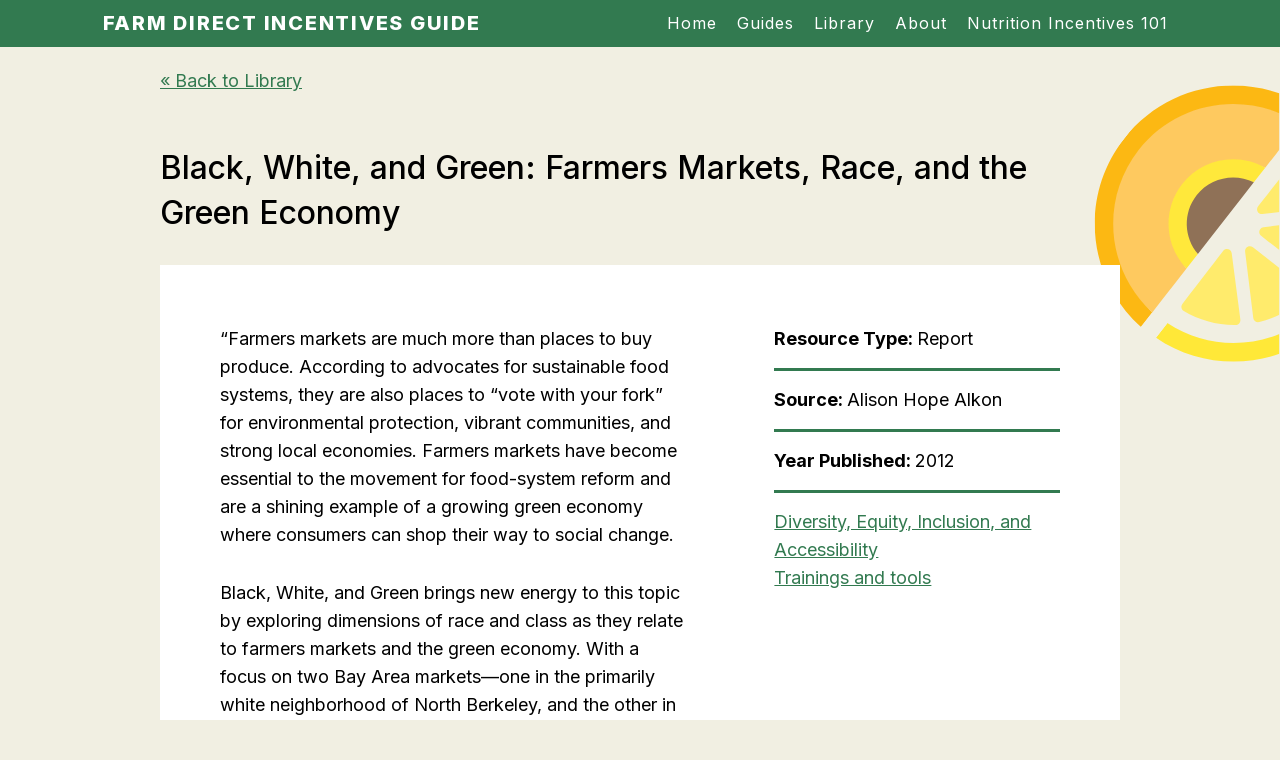

--- FILE ---
content_type: text/html; charset=UTF-8
request_url: https://farmdirectincentives.guide/resource/black-white-and-green-farmers-markets-race-and-the-green-economy/
body_size: 7901
content:

<!doctype html>
<!--[if lt IE 9]><html class="no-js no-svg ie lt-ie9 lt-ie8 lt-ie7" lang="en-US"> <![endif]-->
<!--[if IE 9]><html class="no-js no-svg ie ie9 lt-ie9 lt-ie8" lang="en-US"> <![endif]-->
<!--[if gt IE 9]><!--><html class="no-js no-svg" lang="en-US"> <!--<![endif]-->
<head>
    <meta charset="UTF-8" />
    <meta name="description" content="Nutrition incentive resources for farmers markets, farm stands, and CSAs">
    <link rel="stylesheet" href="https://farmdirectincentives.guide/wp-content/themes/fmc/style.css" type="text/css" media="screen" />
    <meta http-equiv="Content-Type" content="text/html; charset=UTF-8" />
    <meta http-equiv="X-UA-Compatible" content="IE=edge">
    <meta name="viewport" content="width=device-width, initial-scale=1">
    <link rel="author" href="https://farmdirectincentives.guide/wp-content/themes/fmc/humans.txt" />
    <link rel="pingback" href="https://farmdirectincentives.guide/xmlrpc.php" />
    <link rel="profile" href="http://gmpg.org/xfn/11">
    <title>Black, White, and Green: Farmers Markets, Race, and the Green Economy &#8211; Farm Direct Incentives Guide</title>
<meta name='robots' content='max-image-preview:large' />
	<style>img:is([sizes="auto" i], [sizes^="auto," i]) { contain-intrinsic-size: 3000px 1500px }</style>
	<link rel='dns-prefetch' href='//www.googletagmanager.com' />
<link rel='dns-prefetch' href='//fonts.googleapis.com' />
<link rel="alternate" type="application/rss+xml" title="Farm Direct Incentives Guide &raquo; Feed" href="https://farmdirectincentives.guide/feed/" />
<link rel="alternate" type="application/rss+xml" title="Farm Direct Incentives Guide &raquo; Comments Feed" href="https://farmdirectincentives.guide/comments/feed/" />
<script type="text/javascript">
/* <![CDATA[ */
window._wpemojiSettings = {"baseUrl":"https:\/\/s.w.org\/images\/core\/emoji\/16.0.1\/72x72\/","ext":".png","svgUrl":"https:\/\/s.w.org\/images\/core\/emoji\/16.0.1\/svg\/","svgExt":".svg","source":{"concatemoji":"https:\/\/farmdirectincentives.guide\/wp-includes\/js\/wp-emoji-release.min.js?ver=6.8.3"}};
/*! This file is auto-generated */
!function(s,n){var o,i,e;function c(e){try{var t={supportTests:e,timestamp:(new Date).valueOf()};sessionStorage.setItem(o,JSON.stringify(t))}catch(e){}}function p(e,t,n){e.clearRect(0,0,e.canvas.width,e.canvas.height),e.fillText(t,0,0);var t=new Uint32Array(e.getImageData(0,0,e.canvas.width,e.canvas.height).data),a=(e.clearRect(0,0,e.canvas.width,e.canvas.height),e.fillText(n,0,0),new Uint32Array(e.getImageData(0,0,e.canvas.width,e.canvas.height).data));return t.every(function(e,t){return e===a[t]})}function u(e,t){e.clearRect(0,0,e.canvas.width,e.canvas.height),e.fillText(t,0,0);for(var n=e.getImageData(16,16,1,1),a=0;a<n.data.length;a++)if(0!==n.data[a])return!1;return!0}function f(e,t,n,a){switch(t){case"flag":return n(e,"\ud83c\udff3\ufe0f\u200d\u26a7\ufe0f","\ud83c\udff3\ufe0f\u200b\u26a7\ufe0f")?!1:!n(e,"\ud83c\udde8\ud83c\uddf6","\ud83c\udde8\u200b\ud83c\uddf6")&&!n(e,"\ud83c\udff4\udb40\udc67\udb40\udc62\udb40\udc65\udb40\udc6e\udb40\udc67\udb40\udc7f","\ud83c\udff4\u200b\udb40\udc67\u200b\udb40\udc62\u200b\udb40\udc65\u200b\udb40\udc6e\u200b\udb40\udc67\u200b\udb40\udc7f");case"emoji":return!a(e,"\ud83e\udedf")}return!1}function g(e,t,n,a){var r="undefined"!=typeof WorkerGlobalScope&&self instanceof WorkerGlobalScope?new OffscreenCanvas(300,150):s.createElement("canvas"),o=r.getContext("2d",{willReadFrequently:!0}),i=(o.textBaseline="top",o.font="600 32px Arial",{});return e.forEach(function(e){i[e]=t(o,e,n,a)}),i}function t(e){var t=s.createElement("script");t.src=e,t.defer=!0,s.head.appendChild(t)}"undefined"!=typeof Promise&&(o="wpEmojiSettingsSupports",i=["flag","emoji"],n.supports={everything:!0,everythingExceptFlag:!0},e=new Promise(function(e){s.addEventListener("DOMContentLoaded",e,{once:!0})}),new Promise(function(t){var n=function(){try{var e=JSON.parse(sessionStorage.getItem(o));if("object"==typeof e&&"number"==typeof e.timestamp&&(new Date).valueOf()<e.timestamp+604800&&"object"==typeof e.supportTests)return e.supportTests}catch(e){}return null}();if(!n){if("undefined"!=typeof Worker&&"undefined"!=typeof OffscreenCanvas&&"undefined"!=typeof URL&&URL.createObjectURL&&"undefined"!=typeof Blob)try{var e="postMessage("+g.toString()+"("+[JSON.stringify(i),f.toString(),p.toString(),u.toString()].join(",")+"));",a=new Blob([e],{type:"text/javascript"}),r=new Worker(URL.createObjectURL(a),{name:"wpTestEmojiSupports"});return void(r.onmessage=function(e){c(n=e.data),r.terminate(),t(n)})}catch(e){}c(n=g(i,f,p,u))}t(n)}).then(function(e){for(var t in e)n.supports[t]=e[t],n.supports.everything=n.supports.everything&&n.supports[t],"flag"!==t&&(n.supports.everythingExceptFlag=n.supports.everythingExceptFlag&&n.supports[t]);n.supports.everythingExceptFlag=n.supports.everythingExceptFlag&&!n.supports.flag,n.DOMReady=!1,n.readyCallback=function(){n.DOMReady=!0}}).then(function(){return e}).then(function(){var e;n.supports.everything||(n.readyCallback(),(e=n.source||{}).concatemoji?t(e.concatemoji):e.wpemoji&&e.twemoji&&(t(e.twemoji),t(e.wpemoji)))}))}((window,document),window._wpemojiSettings);
/* ]]> */
</script>
<style id='wp-emoji-styles-inline-css' type='text/css'>

	img.wp-smiley, img.emoji {
		display: inline !important;
		border: none !important;
		box-shadow: none !important;
		height: 1em !important;
		width: 1em !important;
		margin: 0 0.07em !important;
		vertical-align: -0.1em !important;
		background: none !important;
		padding: 0 !important;
	}
</style>
<link rel='stylesheet' id='wp-block-library-css' href='https://farmdirectincentives.guide/wp-includes/css/dist/block-library/style.min.css?ver=6.8.3' type='text/css' media='all' />
<style id='classic-theme-styles-inline-css' type='text/css'>
/*! This file is auto-generated */
.wp-block-button__link{color:#fff;background-color:#32373c;border-radius:9999px;box-shadow:none;text-decoration:none;padding:calc(.667em + 2px) calc(1.333em + 2px);font-size:1.125em}.wp-block-file__button{background:#32373c;color:#fff;text-decoration:none}
</style>
<style id='global-styles-inline-css' type='text/css'>
:root{--wp--preset--aspect-ratio--square: 1;--wp--preset--aspect-ratio--4-3: 4/3;--wp--preset--aspect-ratio--3-4: 3/4;--wp--preset--aspect-ratio--3-2: 3/2;--wp--preset--aspect-ratio--2-3: 2/3;--wp--preset--aspect-ratio--16-9: 16/9;--wp--preset--aspect-ratio--9-16: 9/16;--wp--preset--color--black: #000000;--wp--preset--color--cyan-bluish-gray: #abb8c3;--wp--preset--color--white: #ffffff;--wp--preset--color--pale-pink: #f78da7;--wp--preset--color--vivid-red: #cf2e2e;--wp--preset--color--luminous-vivid-orange: #ff6900;--wp--preset--color--luminous-vivid-amber: #fcb900;--wp--preset--color--light-green-cyan: #7bdcb5;--wp--preset--color--vivid-green-cyan: #00d084;--wp--preset--color--pale-cyan-blue: #8ed1fc;--wp--preset--color--vivid-cyan-blue: #0693e3;--wp--preset--color--vivid-purple: #9b51e0;--wp--preset--color--green-everglade: #327a50;--wp--preset--color--green-chateau: #409F67;--wp--preset--color--berry: #5D196A;--wp--preset--color--yellow-canary: #fbb813;--wp--preset--color--firebush: #E44A21;--wp--preset--color--salmon: #EE8E65;--wp--preset--color--tan: #F1EFE2;--wp--preset--gradient--vivid-cyan-blue-to-vivid-purple: linear-gradient(135deg,rgba(6,147,227,1) 0%,rgb(155,81,224) 100%);--wp--preset--gradient--light-green-cyan-to-vivid-green-cyan: linear-gradient(135deg,rgb(122,220,180) 0%,rgb(0,208,130) 100%);--wp--preset--gradient--luminous-vivid-amber-to-luminous-vivid-orange: linear-gradient(135deg,rgba(252,185,0,1) 0%,rgba(255,105,0,1) 100%);--wp--preset--gradient--luminous-vivid-orange-to-vivid-red: linear-gradient(135deg,rgba(255,105,0,1) 0%,rgb(207,46,46) 100%);--wp--preset--gradient--very-light-gray-to-cyan-bluish-gray: linear-gradient(135deg,rgb(238,238,238) 0%,rgb(169,184,195) 100%);--wp--preset--gradient--cool-to-warm-spectrum: linear-gradient(135deg,rgb(74,234,220) 0%,rgb(151,120,209) 20%,rgb(207,42,186) 40%,rgb(238,44,130) 60%,rgb(251,105,98) 80%,rgb(254,248,76) 100%);--wp--preset--gradient--blush-light-purple: linear-gradient(135deg,rgb(255,206,236) 0%,rgb(152,150,240) 100%);--wp--preset--gradient--blush-bordeaux: linear-gradient(135deg,rgb(254,205,165) 0%,rgb(254,45,45) 50%,rgb(107,0,62) 100%);--wp--preset--gradient--luminous-dusk: linear-gradient(135deg,rgb(255,203,112) 0%,rgb(199,81,192) 50%,rgb(65,88,208) 100%);--wp--preset--gradient--pale-ocean: linear-gradient(135deg,rgb(255,245,203) 0%,rgb(182,227,212) 50%,rgb(51,167,181) 100%);--wp--preset--gradient--electric-grass: linear-gradient(135deg,rgb(202,248,128) 0%,rgb(113,206,126) 100%);--wp--preset--gradient--midnight: linear-gradient(135deg,rgb(2,3,129) 0%,rgb(40,116,252) 100%);--wp--preset--font-size--small: 13px;--wp--preset--font-size--medium: 20px;--wp--preset--font-size--large: 36px;--wp--preset--font-size--x-large: 42px;--wp--preset--spacing--20: 0.44rem;--wp--preset--spacing--30: 0.67rem;--wp--preset--spacing--40: 1rem;--wp--preset--spacing--50: 1.5rem;--wp--preset--spacing--60: 2.25rem;--wp--preset--spacing--70: 3.38rem;--wp--preset--spacing--80: 5.06rem;--wp--preset--shadow--natural: 6px 6px 9px rgba(0, 0, 0, 0.2);--wp--preset--shadow--deep: 12px 12px 50px rgba(0, 0, 0, 0.4);--wp--preset--shadow--sharp: 6px 6px 0px rgba(0, 0, 0, 0.2);--wp--preset--shadow--outlined: 6px 6px 0px -3px rgba(255, 255, 255, 1), 6px 6px rgba(0, 0, 0, 1);--wp--preset--shadow--crisp: 6px 6px 0px rgba(0, 0, 0, 1);}:where(.is-layout-flex){gap: 0.5em;}:where(.is-layout-grid){gap: 0.5em;}body .is-layout-flex{display: flex;}.is-layout-flex{flex-wrap: wrap;align-items: center;}.is-layout-flex > :is(*, div){margin: 0;}body .is-layout-grid{display: grid;}.is-layout-grid > :is(*, div){margin: 0;}:where(.wp-block-columns.is-layout-flex){gap: 2em;}:where(.wp-block-columns.is-layout-grid){gap: 2em;}:where(.wp-block-post-template.is-layout-flex){gap: 1.25em;}:where(.wp-block-post-template.is-layout-grid){gap: 1.25em;}.has-black-color{color: var(--wp--preset--color--black) !important;}.has-cyan-bluish-gray-color{color: var(--wp--preset--color--cyan-bluish-gray) !important;}.has-white-color{color: var(--wp--preset--color--white) !important;}.has-pale-pink-color{color: var(--wp--preset--color--pale-pink) !important;}.has-vivid-red-color{color: var(--wp--preset--color--vivid-red) !important;}.has-luminous-vivid-orange-color{color: var(--wp--preset--color--luminous-vivid-orange) !important;}.has-luminous-vivid-amber-color{color: var(--wp--preset--color--luminous-vivid-amber) !important;}.has-light-green-cyan-color{color: var(--wp--preset--color--light-green-cyan) !important;}.has-vivid-green-cyan-color{color: var(--wp--preset--color--vivid-green-cyan) !important;}.has-pale-cyan-blue-color{color: var(--wp--preset--color--pale-cyan-blue) !important;}.has-vivid-cyan-blue-color{color: var(--wp--preset--color--vivid-cyan-blue) !important;}.has-vivid-purple-color{color: var(--wp--preset--color--vivid-purple) !important;}.has-black-background-color{background-color: var(--wp--preset--color--black) !important;}.has-cyan-bluish-gray-background-color{background-color: var(--wp--preset--color--cyan-bluish-gray) !important;}.has-white-background-color{background-color: var(--wp--preset--color--white) !important;}.has-pale-pink-background-color{background-color: var(--wp--preset--color--pale-pink) !important;}.has-vivid-red-background-color{background-color: var(--wp--preset--color--vivid-red) !important;}.has-luminous-vivid-orange-background-color{background-color: var(--wp--preset--color--luminous-vivid-orange) !important;}.has-luminous-vivid-amber-background-color{background-color: var(--wp--preset--color--luminous-vivid-amber) !important;}.has-light-green-cyan-background-color{background-color: var(--wp--preset--color--light-green-cyan) !important;}.has-vivid-green-cyan-background-color{background-color: var(--wp--preset--color--vivid-green-cyan) !important;}.has-pale-cyan-blue-background-color{background-color: var(--wp--preset--color--pale-cyan-blue) !important;}.has-vivid-cyan-blue-background-color{background-color: var(--wp--preset--color--vivid-cyan-blue) !important;}.has-vivid-purple-background-color{background-color: var(--wp--preset--color--vivid-purple) !important;}.has-black-border-color{border-color: var(--wp--preset--color--black) !important;}.has-cyan-bluish-gray-border-color{border-color: var(--wp--preset--color--cyan-bluish-gray) !important;}.has-white-border-color{border-color: var(--wp--preset--color--white) !important;}.has-pale-pink-border-color{border-color: var(--wp--preset--color--pale-pink) !important;}.has-vivid-red-border-color{border-color: var(--wp--preset--color--vivid-red) !important;}.has-luminous-vivid-orange-border-color{border-color: var(--wp--preset--color--luminous-vivid-orange) !important;}.has-luminous-vivid-amber-border-color{border-color: var(--wp--preset--color--luminous-vivid-amber) !important;}.has-light-green-cyan-border-color{border-color: var(--wp--preset--color--light-green-cyan) !important;}.has-vivid-green-cyan-border-color{border-color: var(--wp--preset--color--vivid-green-cyan) !important;}.has-pale-cyan-blue-border-color{border-color: var(--wp--preset--color--pale-cyan-blue) !important;}.has-vivid-cyan-blue-border-color{border-color: var(--wp--preset--color--vivid-cyan-blue) !important;}.has-vivid-purple-border-color{border-color: var(--wp--preset--color--vivid-purple) !important;}.has-vivid-cyan-blue-to-vivid-purple-gradient-background{background: var(--wp--preset--gradient--vivid-cyan-blue-to-vivid-purple) !important;}.has-light-green-cyan-to-vivid-green-cyan-gradient-background{background: var(--wp--preset--gradient--light-green-cyan-to-vivid-green-cyan) !important;}.has-luminous-vivid-amber-to-luminous-vivid-orange-gradient-background{background: var(--wp--preset--gradient--luminous-vivid-amber-to-luminous-vivid-orange) !important;}.has-luminous-vivid-orange-to-vivid-red-gradient-background{background: var(--wp--preset--gradient--luminous-vivid-orange-to-vivid-red) !important;}.has-very-light-gray-to-cyan-bluish-gray-gradient-background{background: var(--wp--preset--gradient--very-light-gray-to-cyan-bluish-gray) !important;}.has-cool-to-warm-spectrum-gradient-background{background: var(--wp--preset--gradient--cool-to-warm-spectrum) !important;}.has-blush-light-purple-gradient-background{background: var(--wp--preset--gradient--blush-light-purple) !important;}.has-blush-bordeaux-gradient-background{background: var(--wp--preset--gradient--blush-bordeaux) !important;}.has-luminous-dusk-gradient-background{background: var(--wp--preset--gradient--luminous-dusk) !important;}.has-pale-ocean-gradient-background{background: var(--wp--preset--gradient--pale-ocean) !important;}.has-electric-grass-gradient-background{background: var(--wp--preset--gradient--electric-grass) !important;}.has-midnight-gradient-background{background: var(--wp--preset--gradient--midnight) !important;}.has-small-font-size{font-size: var(--wp--preset--font-size--small) !important;}.has-medium-font-size{font-size: var(--wp--preset--font-size--medium) !important;}.has-large-font-size{font-size: var(--wp--preset--font-size--large) !important;}.has-x-large-font-size{font-size: var(--wp--preset--font-size--x-large) !important;}
:where(.wp-block-post-template.is-layout-flex){gap: 1.25em;}:where(.wp-block-post-template.is-layout-grid){gap: 1.25em;}
:where(.wp-block-columns.is-layout-flex){gap: 2em;}:where(.wp-block-columns.is-layout-grid){gap: 2em;}
:root :where(.wp-block-pullquote){font-size: 1.5em;line-height: 1.6;}
</style>
<link rel='stylesheet' id='search-filter-plugin-styles-css' href='https://farmdirectincentives.guide/wp-content/plugins/search-filter-pro/public/assets/css/search-filter.min.css?ver=2.5.1' type='text/css' media='all' />
<link rel='stylesheet' id='custom-google-fonts-css' href='https://fonts.googleapis.com/css2?family=Inter%3Awght%40400%3B500%3B600%3B700%3B800&#038;display=swap&#038;ver=6.8.3' type='text/css' media='all' />
<link rel='stylesheet' id='mmenu-light-css' href='https://farmdirectincentives.guide/wp-content/themes/fmc/js/libraries/mmenu-light/dist/mmenu-light.css?ver=3.0.9' type='text/css' media='all' />
<link rel='stylesheet' id='slick-css' href='https://farmdirectincentives.guide/wp-content/themes/fmc/js/libraries/slick/slick/slick.css?ver=1.8.0' type='text/css' media='all' />
<link rel='stylesheet' id='highstead-styles-css' href='https://farmdirectincentives.guide/wp-content/themes/fmc/dist/style.css?ver=d3f12dfdf099c36244f9533bf2a91d39' type='text/css' media='all' />
<!--n2css--><!--n2js--><script type="text/javascript" src="https://farmdirectincentives.guide/wp-includes/js/jquery/jquery.min.js?ver=3.7.1" id="jquery-core-js"></script>
<script type="text/javascript" src="https://farmdirectincentives.guide/wp-includes/js/jquery/jquery-migrate.min.js?ver=3.4.1" id="jquery-migrate-js"></script>
<script type="text/javascript" id="search-filter-plugin-build-js-extra">
/* <![CDATA[ */
var SF_LDATA = {"ajax_url":"https:\/\/farmdirectincentives.guide\/wp-admin\/admin-ajax.php","home_url":"https:\/\/farmdirectincentives.guide\/"};
/* ]]> */
</script>
<script type="text/javascript" src="https://farmdirectincentives.guide/wp-content/plugins/search-filter-pro/public/assets/js/search-filter-build.min.js?ver=2.5.1" id="search-filter-plugin-build-js"></script>
<script type="text/javascript" src="https://farmdirectincentives.guide/wp-content/plugins/search-filter-pro/public/assets/js/chosen.jquery.min.js?ver=2.5.1" id="search-filter-plugin-chosen-js"></script>
<script type="text/javascript" src="https://farmdirectincentives.guide/wp-content/themes/fmc/js/libraries/mmenu-light/dist/mmenu-light.js?ver=3.0.9" id="mmenu-light-js"></script>
<script type="text/javascript" src="https://farmdirectincentives.guide/wp-content/themes/fmc/js/libraries/slick/slick/slick.min.js?ver=1.8.0" id="slick-js"></script>
<script type="text/javascript" src="https://farmdirectincentives.guide/wp-content/themes/fmc/js/fmc.js?ver=6.8.3" id="fmc-script-js"></script>

<!-- Google tag (gtag.js) snippet added by Site Kit -->
<!-- Google Analytics snippet added by Site Kit -->
<script type="text/javascript" src="https://www.googletagmanager.com/gtag/js?id=G-CFDQR09ZQY" id="google_gtagjs-js" async></script>
<script type="text/javascript" id="google_gtagjs-js-after">
/* <![CDATA[ */
window.dataLayer = window.dataLayer || [];function gtag(){dataLayer.push(arguments);}
gtag("set","linker",{"domains":["farmdirectincentives.guide"]});
gtag("js", new Date());
gtag("set", "developer_id.dZTNiMT", true);
gtag("config", "G-CFDQR09ZQY");
/* ]]> */
</script>
<link rel="https://api.w.org/" href="https://farmdirectincentives.guide/wp-json/" /><link rel="EditURI" type="application/rsd+xml" title="RSD" href="https://farmdirectincentives.guide/xmlrpc.php?rsd" />
<meta name="generator" content="WordPress 6.8.3" />
<link rel="canonical" href="https://farmdirectincentives.guide/resource/black-white-and-green-farmers-markets-race-and-the-green-economy/" />
<link rel='shortlink' href='https://farmdirectincentives.guide/?p=69' />
<link rel="alternate" title="oEmbed (JSON)" type="application/json+oembed" href="https://farmdirectincentives.guide/wp-json/oembed/1.0/embed?url=https%3A%2F%2Ffarmdirectincentives.guide%2Fresource%2Fblack-white-and-green-farmers-markets-race-and-the-green-economy%2F" />
<link rel="alternate" title="oEmbed (XML)" type="text/xml+oembed" href="https://farmdirectincentives.guide/wp-json/oembed/1.0/embed?url=https%3A%2F%2Ffarmdirectincentives.guide%2Fresource%2Fblack-white-and-green-farmers-markets-race-and-the-green-economy%2F&#038;format=xml" />
<meta name="generator" content="Site Kit by Google 1.166.0" /><style type="text/css">.recentcomments a{display:inline !important;padding:0 !important;margin:0 !important;}</style><link rel="icon" href="https://farmdirectincentives.guide/wp-content/uploads/2021/06/cropped-android-chrome-512x512-1-32x32.png" sizes="32x32" />
<link rel="icon" href="https://farmdirectincentives.guide/wp-content/uploads/2021/06/cropped-android-chrome-512x512-1-192x192.png" sizes="192x192" />
<link rel="apple-touch-icon" href="https://farmdirectincentives.guide/wp-content/uploads/2021/06/cropped-android-chrome-512x512-1-180x180.png" />
<meta name="msapplication-TileImage" content="https://farmdirectincentives.guide/wp-content/uploads/2021/06/cropped-android-chrome-512x512-1-270x270.png" />

      </head>

  <body class="wp-singular resource-template-default single single-resource postid-69 wp-theme-fmc" data-template="base.twig">
    <a class="skip-link screen-reader-text" href="#content">Skip to content</a>
    <header class="header" >
              <div class="wrapper">
          <h1 class="hdr-logo" role="banner">
            <a class="hdr-logo-link" href="https://farmdirectincentives.guide" rel="home">Farm Direct Incentives Guide</a>
          </h1>
          <nav id="nav-main" class="nav-main" role="navigation">
              <ul class="menu">
      <li class=" menu-item menu-item-type-post_type menu-item-object-page menu-item-home menu-item-31">
      <a class="menu-link" target="" href="https://farmdirectincentives.guide/"><span class="menu-link-wrapper">Home</span></a>
          </li>
      <li class=" menu-item menu-item-type-post_type menu-item-object-page menu-item-29 menu-item-has-children">
      <a class="menu-link" target="" href="https://farmdirectincentives.guide/guides/"><span class="menu-link-wrapper">Guides</span></a>
                <ul class="menu">
      <li class=" menu-item menu-item-type-post_type menu-item-object-page menu-item-625">
      <a class="menu-link" target="" href="https://farmdirectincentives.guide/guides/plan/"><span class="menu-link-wrapper">Plan</span></a>
          </li>
      <li class=" menu-item menu-item-type-post_type menu-item-object-page menu-item-624">
      <a class="menu-link" target="" href="https://farmdirectincentives.guide/guides/implement/"><span class="menu-link-wrapper">Implement</span></a>
          </li>
      <li class=" menu-item menu-item-type-post_type menu-item-object-page menu-item-623">
      <a class="menu-link" target="" href="https://farmdirectincentives.guide/guides/promote/"><span class="menu-link-wrapper">Promote</span></a>
          </li>
      <li class=" menu-item menu-item-type-post_type menu-item-object-page menu-item-622">
      <a class="menu-link" target="" href="https://farmdirectincentives.guide/guides/evaluate/"><span class="menu-link-wrapper">Evaluate</span></a>
          </li>
      <li class=" menu-item menu-item-type-post_type menu-item-object-page menu-item-621">
      <a class="menu-link" target="" href="https://farmdirectincentives.guide/guides/reiterate/"><span class="menu-link-wrapper">Reiterate</span></a>
          </li>
    </ul>
          </li>
      <li class=" menu-item menu-item-type-post_type menu-item-object-page menu-item-490">
      <a class="menu-link" target="" href="https://farmdirectincentives.guide/library/"><span class="menu-link-wrapper">Library</span></a>
          </li>
      <li class=" menu-item menu-item-type-post_type menu-item-object-page menu-item-28 menu-item-has-children">
      <a class="menu-link" target="" href="https://farmdirectincentives.guide/about/"><span class="menu-link-wrapper">About</span></a>
                <ul class="menu">
      <li class=" menu-item menu-item-type-post_type menu-item-object-page menu-item-1653">
      <a class="menu-link" target="" href="https://farmdirectincentives.guide/about/farm-direct-team/"><span class="menu-link-wrapper">About Our Team</span></a>
          </li>
      <li class=" menu-item menu-item-type-post_type menu-item-object-page menu-item-660">
      <a class="menu-link" target="" href="https://farmdirectincentives.guide/about/faq/"><span class="menu-link-wrapper">FAQ</span></a>
          </li>
    </ul>
          </li>
      <li class=" menu-item menu-item-type-post_type menu-item-object-page menu-item-1790">
      <a class="menu-link" target="" href="https://farmdirectincentives.guide/nutrition-incentives-101/"><span class="menu-link-wrapper">Nutrition Incentives 101</span></a>
          </li>
    </ul>
          </nav><!-- #nav -->
          <a id="hamburger" class="hamburger" href="#nav-main" aria-label="Open Mobile Menu"><img src="https://farmdirectincentives.guide/wp-content/themes/fmc/images/hamburger.svg" width="35" height="35" /></a>
        </div>
          </header>

    <section id="content" role="main" class="content-wrapper">
            <div class="wrapper ">
          <div class="page-wrapper">
    <article class="post post-full post-type-resource post-type-resource--full">
  <section class="post-content post-content-full">
    <div class="post-title--wrapper">
      <div class="back-link"><a href="/library">&laquo; Back to Library</a></div>
      <h1 class="post-title ">Black, White, and Green: Farmers Markets, Race, and the Green Economy</h1>
    </div>
    <div class="post-content-bg">
      <div class="post-content-wrapper">
        <div class="post-body post-body-full">
            <div class="wp-block-wrapper wp-block-wrapper-classic-editor">&#8220;Farmers markets are much more than places to buy produce. According to advocates for sustainable food systems, they are also places to “vote with your fork” for environmental protection, vibrant communities, and strong local economies. Farmers markets have become essential to the movement for food-system reform and are a shining example of a growing green economy where consumers can shop their way to social change.</p>
<p>Black, White, and Green brings new energy to this topic by exploring dimensions of race and class as they relate to farmers markets and the green economy. With a focus on two Bay Area markets—one in the primarily white neighborhood of North Berkeley, and the other in largely black West Oakland—Alison Hope Alkon investigates the possibilities for social and environmental change embodied by farmers markets and the green economy.</p>
<p>Drawing on ethnographic and historical sources, Alkon describes the meanings that farmers market managers, vendors, and consumers attribute to the buying and selling of local organic food, and the ways that those meanings are raced and classed. She mobilizes this research to understand how the green economy fosters visions of social change that are compatible with economic growth while marginalizing those that are not.</p>
<p>Black, White, and Green is one of the first books to carefully theorize the green economy, to examine the racial dynamics of food politics, and to approach issues of food access from an environmental-justice perspective. In a practical sense, Alkon offers an empathetic critique of a newly popular strategy for social change, highlighting both its strengths and limitations.&#8221;</p></div>

                          <a href="https://muse.jhu.edu/book/19533" class="post-resource-link button" target="_blank">Access Resource </a>
                    </div>
        <aside class="post-resource-metadata">
                    <div class="resource-metadata">
            <div class="resource-metadata-label">
              Resource Type:
            </div>
              <div class="resource-metadata-value">
                Report
              </div>
          </div>
                                <div class="resource-metadata">
              <div class="resource-metadata-label">
                Source:
              </div>
              <div class="resource-metadata-value">
                Alison Hope Alkon
              </div>
            </div>
                                <div class="resource-metadata">
              <div class="resource-metadata-label">
                Year Published:
              </div>
              <div class="resource-metadata-value">
                2012
              </div>
            </div>
                                <div class="resource-metadata">
                <div class="resource-metadata-value">
                                      <a href="/library?cluster=10">Diversity, Equity, Inclusion, and Accessibility</a><br>
                                      <a href="/library?cluster=11">Trainings and tools</a><br>
                                  </div>
            </div>
                  </aside>
      </div>
    </div>
  </section>
</article>

  </div><!-- /content-wrapper -->
      </div>
          </section>

          <footer id="footer">
        <div class="wrapper">
  <div class="footer-col-1">
    <div class="footer-logo">Farm Direct Incentives Guide</div>
    <div class="copyright">This website is a product of the Nutrition Incentive Hub, a coalition created by the Gus Schumacher Nutrition Incentive Program Training, Technical Assistance, Evaluation, and Information Center (GusNIP NTAE). The GusNIP NTAE Center is supported by Gus Schumacher Nutrition Incentive Program grant no.2019-70030-30415/project accession no. 1020863 from the USDA National Institute of Food and Agriculture.<br />
<br />
© 2026 Nutrition Incentive Hub. All Rights Reserved.<br />
Designed and built by <a href="https://giantrabbit.com" target="_blank" rel="noopener">Giant Rabbit, LLC</a>.</div>
  </div>
  <div class="footer-col-2">
    <nav class="footer-menu">
        <ul class="menu">
      <li class=" menu-item menu-item-type-post_type menu-item-object-page menu-item-home menu-item-630">
      <a class="menu-link" target="" href="https://farmdirectincentives.guide/"><span class="menu-link-wrapper">Home</span></a>
          </li>
      <li class=" menu-item menu-item-type-post_type menu-item-object-page menu-item-629">
      <a class="menu-link" target="" href="https://farmdirectincentives.guide/guides/"><span class="menu-link-wrapper">Guides</span></a>
          </li>
      <li class=" menu-item menu-item-type-post_type menu-item-object-page menu-item-627">
      <a class="menu-link" target="" href="https://farmdirectincentives.guide/library/"><span class="menu-link-wrapper">Library</span></a>
          </li>
      <li class=" menu-item menu-item-type-post_type menu-item-object-page menu-item-628">
      <a class="menu-link" target="" href="https://farmdirectincentives.guide/about/"><span class="menu-link-wrapper">About</span></a>
          </li>
    </ul>
    </nav>
    <div class="partners">
      <div class="partners-title">Partners</div>
      <div class="partners-logos">
        <a href="https://www.nutritionincentivehub.org/" class="partner-logo" target="_blank"><img src="https://farmdirectincentives.guide/wp-content/themes/fmc/images/logo-nih.png" width="122" height="70"  alt="Nutrition Incentive Hub" /></a>
        <a href="https://farmersmarketcoalition.org/" class="partner-logo" target="_blank"><img src="https://farmdirectincentives.guide/wp-content/themes/fmc/images/logo-fmc.png" width="158" height="70" alt="Farmers Market Coalition" /></a>
        <a href="https://ecologycenter.org/" class="partner-logo" target="_blank"><img src="https://farmdirectincentives.guide/wp-content/themes/fmc/images/logo-ecology-center.png" width="108" height="70"  alt="MIFMA" /></a>
        <a href="https://mifma.org/" class="partner-logo" target="_blank"><img src="https://farmdirectincentives.guide/wp-content/themes/fmc/images/logo-mifma.png" width="143" height="70"  alt="MIFMA" /></a>
      </div>
    </div>
  </div>
</div>
      </footer>
      <script type="speculationrules">
{"prefetch":[{"source":"document","where":{"and":[{"href_matches":"\/*"},{"not":{"href_matches":["\/wp-*.php","\/wp-admin\/*","\/wp-content\/uploads\/*","\/wp-content\/*","\/wp-content\/plugins\/*","\/wp-content\/themes\/fmc\/*","\/*\\?(.+)"]}},{"not":{"selector_matches":"a[rel~=\"nofollow\"]"}},{"not":{"selector_matches":".no-prefetch, .no-prefetch a"}}]},"eagerness":"conservative"}]}
</script>
<script type="text/javascript" src="https://farmdirectincentives.guide/wp-includes/js/jquery/ui/core.min.js?ver=1.13.3" id="jquery-ui-core-js"></script>
<script type="text/javascript" src="https://farmdirectincentives.guide/wp-includes/js/jquery/ui/datepicker.min.js?ver=1.13.3" id="jquery-ui-datepicker-js"></script>
<script type="text/javascript" id="jquery-ui-datepicker-js-after">
/* <![CDATA[ */
jQuery(function(jQuery){jQuery.datepicker.setDefaults({"closeText":"Close","currentText":"Today","monthNames":["January","February","March","April","May","June","July","August","September","October","November","December"],"monthNamesShort":["Jan","Feb","Mar","Apr","May","Jun","Jul","Aug","Sep","Oct","Nov","Dec"],"nextText":"Next","prevText":"Previous","dayNames":["Sunday","Monday","Tuesday","Wednesday","Thursday","Friday","Saturday"],"dayNamesShort":["Sun","Mon","Tue","Wed","Thu","Fri","Sat"],"dayNamesMin":["S","M","T","W","T","F","S"],"dateFormat":"MM d, yy","firstDay":1,"isRTL":false});});
/* ]]> */
</script>

      </body>
</html>


--- FILE ---
content_type: image/svg+xml
request_url: https://farmdirectincentives.guide/wp-content/themes/fmc/dist/melon-lemon.b9197897.svg
body_size: 5473
content:
<?xml version="1.0" encoding="UTF-8"?>
<svg width="186px" height="278px" viewBox="0 0 186 278" version="1.1" xmlns="http://www.w3.org/2000/svg" xmlns:xlink="http://www.w3.org/1999/xlink">
    <title>melon-lemon</title>
    <defs>
        <rect id="path-1" x="0" y="0" width="185" height="277"></rect>
        <polygon id="path-3" points="0 0 129.176 0 129.176 276.1257 0 276.1257"></polygon>
        <polygon id="path-5" points="2.84217094e-14 0 129.176 0 129.176 276.1255 2.84217094e-14 276.1255"></polygon>
    </defs>
    <g id="03.-Resource-Page" stroke="none" stroke-width="1" fill="none" fill-rule="evenodd">
        <g id="FMC_Resource-Page_R1" transform="translate(-1255.000000, -267.000000)">
            <g id="background" transform="translate(23.378341, 267.151423)">
                <g id="melon-lemon" transform="translate(1232.000000, 0.000000)">
                    <mask id="mask-2" fill="white">
                        <use xlink:href="#path-1"></use>
                    </mask>
                    <g id="Mask"></g>
                    <g mask="url(#mask-2)">
                        <g transform="translate(139.024159, 138.348577) rotate(38.000000) translate(-139.024159, -138.348577) translate(0.621659, -0.151423)">
                            <g id="Group-3" stroke-width="1" fill="none" transform="translate(0.000000, 0.874300)">
                                <mask id="mask-4" fill="white">
                                    <use xlink:href="#path-3"></use>
                                </mask>
                                <g id="Clip-2"></g>
                                <path d="M0,138.063 C0,64.73 57.045,4.754 129.176,0 L129.176,18.502 C67.247,23.22 67.247,252.908 129.176,257.624 L129.176,276.126 C57.045,271.374 0,211.398 0,138.063" id="Fill-1" fill="#FCB813" mask="url(#mask-4)"></path>
                            </g>
                            <g id="Group-6" stroke-width="1" fill="none" transform="translate(147.629000, 0.000000)">
                                <mask id="mask-6" fill="white">
                                    <use xlink:href="#path-5"></use>
                                </mask>
                                <g id="Clip-5"></g>
                                <path d="M129.176,138.0625 C129.176,64.7275 72.131,4.7535 2.84217094e-14,-0.0005 L2.84217094e-14,18.5015 C61.929,23.2175 110.722,74.9255 110.722,138.0625 C110.722,201.2005 61.929,252.9055 2.84217094e-14,257.6235 L2.84217094e-14,276.1255 C72.131,271.3715 129.176,211.3955 129.176,138.0625" id="Fill-4" fill="#FFE838" mask="url(#mask-6)"></path>
                            </g>
                            <path d="M168.4167,145.2304 L177.4007,145.2304 L183.8807,145.2304 L190.2947,145.2304 L210.4127,145.2304 L223.1797,145.2304 L235.1917,145.2304 C238.0637,145.2304 240.3417,147.7234 240.0107,150.5794 C237.8457,169.2054 230.5087,186.2484 219.4667,200.2414 C217.6567,202.5354 214.2697,202.7764 212.2037,200.7094 L203.8827,192.3904 L194.8527,183.3604 L180.6147,169.1184 L176.0717,164.5774 L171.4927,159.9994 L164.9917,153.4974 C161.9407,150.4464 164.1017,145.2304 168.4167,145.2304" id="Fill-7" fill="#FFEB6C"></path>
                            <path d="M167.84,131.1777 L176.824,131.1777 L183.304,131.1777 L189.718,131.1777 L209.836,131.1777 L222.603,131.1777 L234.615,131.1777 C237.487,131.1777 239.765,128.6847 239.434,125.8307 C237.269,107.2037 229.932,90.1617 218.89,76.1677 C217.08,73.8727 213.693,73.6327 211.627,75.6987 L203.306,84.0177 L194.276,93.0497 L180.038,107.2897 L175.495,111.8317 L170.916,116.4107 L164.415,122.9117 C161.364,125.9617 163.525,131.1777 167.84,131.1777" id="Fill-9" fill="#FFEB6C"></path>
                            <path d="M155.437,113.1092 L161.834,106.8032 L166.449,102.2522 L171.018,97.7502 L185.344,83.6282 L194.437,74.6642 L202.991,66.2322 C205.037,64.2152 204.91,60.8412 202.669,59.0402 C188.051,47.2942 170.861,40.3092 153.173,38.0952 C150.276,37.7302 147.694,39.9372 147.673,42.8592 L147.588,54.6252 L147.497,67.3952 L147.353,87.5342 L147.306,93.9572 L147.262,100.4332 L147.195853,109.6262 C147.164,113.9412 152.364,116.1392 155.437,113.1092" id="Fill-11" fill="#FFEB6C"></path>
                            <path d="M155.437,163.0158 L161.834,169.3228 L166.449,173.8708 L171.018,178.3758 L185.344,192.4968 L194.437,201.4608 L202.991,209.8928 C205.037,211.9108 204.91,215.2838 202.669,217.0838 C188.051,228.8308 170.861,235.8158 153.173,238.0298 C150.276,238.3948 147.694,236.1878 147.673,233.2658 L147.588,221.4988 L147.497,208.7298 L147.353,188.5908 L147.306,182.1678 L147.262,175.6918 L147.195853,166.4988 C147.164,162.1838 152.364,159.9868 155.437,163.0158" id="Fill-13" fill="#FFEB6C"></path>
                            <path d="M18.4537,138.9373 C18.4537,202.0753 67.2467,253.7823 129.1757,258.4983 L129.1757,239.9963 L129.1757,221.4573 L129.1757,202.8573 C97.8767,198.3793 97.8767,79.4953 129.1757,75.0173 L129.1757,56.4183 L129.1757,37.8793 L129.1757,19.3763 C67.2467,24.0943 18.4537,75.8003 18.4537,138.9373" id="Fill-15" fill="#FEC95F"></path>
                            <path d="M73.8147,138.9373 C73.8147,106.4003 97.8767,79.4953 129.1757,75.0173 L129.1757,93.5103 C107.9987,97.7903 107.9987,180.0843 129.1757,184.3643 L129.1757,202.8573 C97.8767,198.3793 73.8147,171.4743 73.8147,138.9373" id="Fill-17" fill="#FFE83B"></path>
                            <path d="M129.1762,113.0762 L129.1762,93.5102 C107.9992,97.7902 92.0522,116.4992 92.0522,138.9372 C92.0522,161.3752 107.9992,180.0842 129.1762,184.3642 L129.1762,164.8002 C129.1762,164.8002 129.1752,164.8002 129.1752,164.8002 L129.1752,113.0762 C129.1752,113.0762 129.1762,113.0762 129.1762,113.0762" id="Fill-19" fill="#8F7157"></path>
                        </g>
                    </g>
                </g>
            </g>
        </g>
    </g>
</svg>

--- FILE ---
content_type: image/svg+xml
request_url: https://farmdirectincentives.guide/wp-content/themes/fmc/dist/apple-onion.90164fcc.svg
body_size: 3775
content:
<?xml version="1.0" encoding="UTF-8"?>
<svg width="358px" height="359px" viewBox="0 0 358 359" version="1.1" xmlns="http://www.w3.org/2000/svg" xmlns:xlink="http://www.w3.org/1999/xlink">
    <title>apple-onion</title>
    <g id="03.-Resource-Page" stroke="none" stroke-width="1" fill="none" fill-rule="evenodd">
        <g id="FMC_Resource-Page_Desktop" transform="translate(-23.000000, -380.000000)">
            <g id="background" transform="translate(23.378341, 267.151423)">
                <g id="apple-onion" transform="translate(178.621659, 292.348577) rotate(46.000000) translate(-178.621659, -292.348577) translate(52.084735, 166.230537)">
                    <path d="M253.073847,126 C253.073847,59.0738591 200.964205,4.33805233 135.073847,-2.27373675e-13 L135.073847,16.8848617 C191.645014,21.1906348 236.216705,68.3787077 236.216705,126 C236.216705,183.621292 191.645014,230.809365 135.073847,235.115138 L135.073847,252 C200.964205,247.661948 253.073847,192.926141 253.073847,126" id="Fill-12" fill="#327A50"></path>
                    <path d="M219.105869,126.296177 C219.105869,78.0996345 182.197669,38.5422664 135.105869,34.2961772 L135.105869,51.1727369 C172.903069,55.3544278 202.305869,87.3855922 202.305869,126.296177 C202.305869,165.206762 172.903069,197.237927 135.105869,201.418217 L135.105869,218.296177 C182.197669,214.050088 219.105869,174.49272 219.105869,126.296177" id="Fill-14" fill="#C7D673"></path>
                    <path d="M185.497561,126.939684 C185.497561,97.1619084 163.765617,72.5380331 135.497561,68.4396835 L135.497561,85.3650793 C154.62395,89.2818742 169.026728,106.404306 169.026728,126.939684 C169.026728,147.475061 154.62395,164.597493 135.497561,168.514288 L135.497561,185.439684 C163.765617,181.341334 185.497561,156.717459 185.497561,126.939684" id="Fill-16" fill="#C6D572"></path>
                    <path d="M151.657573,126.181532 C151.657573,115.335594 144.558011,106.130099 134.657573,102.681532 L134.657573,149.681532 C144.558011,146.232965 151.657573,137.027471 151.657573,126.181532" id="Fill-18" fill="#C6D572"></path>
                    <path d="M34.6873178,126.634561 C34.6873178,174.831103 71.5955178,214.388471 118.687318,218.634561 L118.687318,34.6345605 C71.5955178,38.8806497 34.6873178,78.4380178 34.6873178,126.634561" id="Fill-1" fill="#FFF8E6"></path>
                    <path d="M107.728443,141.43359 C108.667657,141.110624 110.053175,142.014645 110.140741,143.001875 C110.386491,145.801377 108.756636,152.912254 104.141067,160.009028 C101.290939,164.390919 98.531202,166.763091 96.2827365,168.038028 C94.0356834,169.312965 89.9229123,166.646034 90.1757235,164.077826 C90.4271223,161.508207 91.475088,158.024695 94.3252157,153.642804 C98.9421966,146.5418 105.068983,142.346072 107.728443,141.43359 Z M83.5518879,120.823814 C92.1381295,120.73046 98.871536,123.434868 101.125285,125.185625 C101.925721,125.806073 101.946602,127.474965 101.160087,128.112648 C98.9439232,129.912236 92.2661993,132.725797 83.6729973,132.819152 C78.4778199,132.875165 74.9670382,131.904278 72.6325494,130.738064 C70.1463257,129.497167 70.0934273,124.435916 72.5545939,123.141879 C74.8654177,121.926834 78.3567105,120.879827 83.5518879,120.823814 Z M89.9093298,89.8765493 C89.636408,87.0894307 93.8413744,84.4547216 96.2188897,85.9209577 C98.4515032,87.2982882 101.165247,89.7834101 103.947925,94.2498559 C108.545392,101.631839 110.143533,108.04574 109.86639,110.892129 C109.767913,111.902548 108.385015,112.774669 107.43823,112.421869 C104.765283,111.425562 98.5851505,107.883452 93.9834626,100.495824 C91.2007849,96.0293782 90.1639631,92.4929128 89.9093298,89.8765493 Z" id="Fill-9" fill="#8F7157"></path>
                    <path d="M16.8571429,126.235939 C16.8571429,68.6145825 61.4288333,21.426457 118,17.1206791 L118,0.235798608 C52.1096429,4.57385577 -4.54747351e-13,59.3097236 -4.54747351e-13,126.235939 C-4.54747351e-13,193.162154 52.1096429,247.898022 118,252.236079 L118,235.351199 C61.4288333,231.045421 16.8571429,183.857295 16.8571429,126.235939" id="Fill-3" fill="#E44A21"></path>
                </g>
            </g>
        </g>
    </g>
</svg>